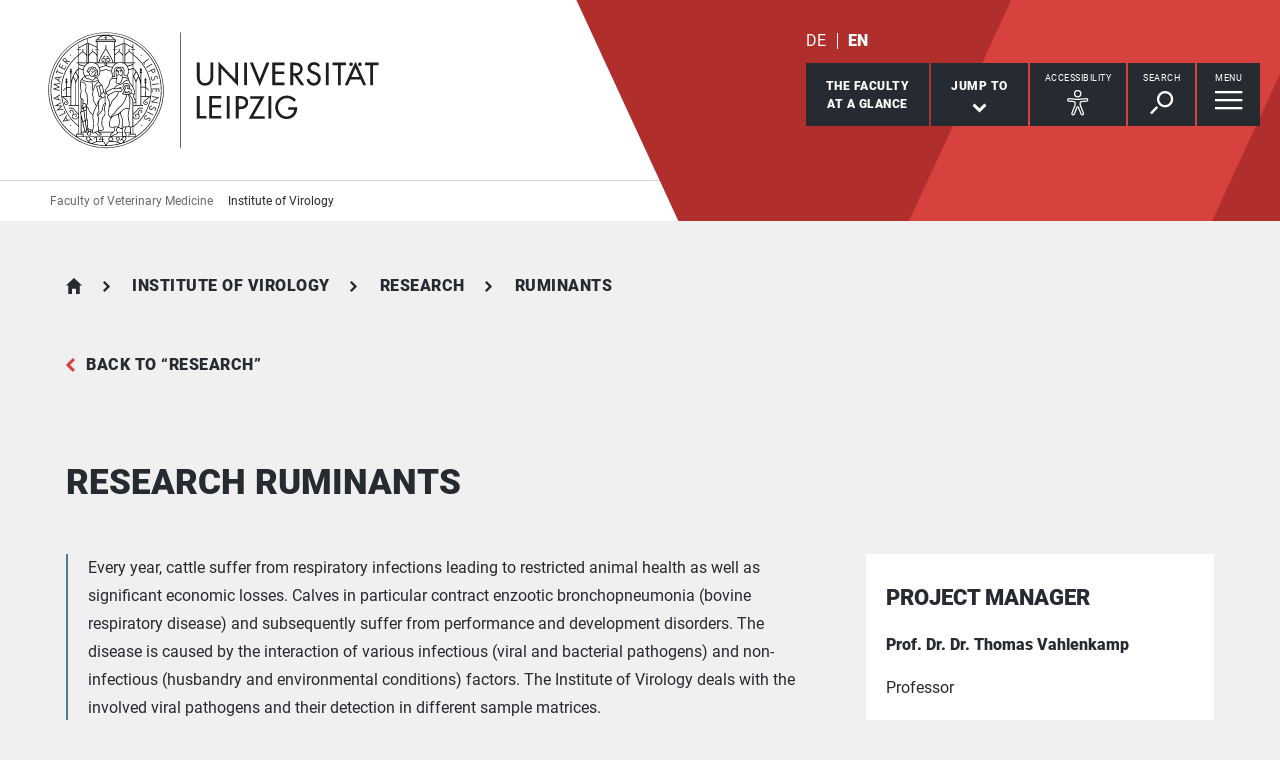

--- FILE ---
content_type: text/html; charset=utf-8
request_url: https://www.vetmed.uni-leipzig.de/en/institute-of-virology/research/ruminants
body_size: 10952
content:
<!DOCTYPE html> <html lang="en" dir="ltr"> <head> <meta charset="utf-8"> <!--
	This website is powered by TYPO3 - inspiring people to share!
	TYPO3 is a free open source Content Management Framework initially created by Kasper Skaarhoj and licensed under GNU/GPL.
	TYPO3 is copyright 1998-2026 of Kasper Skaarhoj. Extensions are copyright of their respective owners.
	Information and contribution at https://typo3.org/
--> <link rel="icon" href="/_assets/89f4369f29e16b23ff4835f5790afe07/Images/Icons/favicon.ico" type="image/vnd.microsoft.icon"> <title>Universität Leipzig: Research Ruminants</title> <meta name="viewport" content="width=device-width,initial-scale=1.0"> <meta name="robots" content="INDEX,FOLLOW"> <meta name="keywords" content="Virologie virologie Leipzig leipzig Veterinärmedizinische Fakultät VMF Vahlenkamp Kristin Heenemann Antje Rückner Antje Rueckner Michael Sieg Maxi Harzer Rosa Hofmann Johannes Busch Professor Dr. Dr. Thomas W. Vahlenkamp Referenzlabor Diagnostik Leipzig Virusdiagnostik Virusdiagnostik Leipzig Dienstleistungen Diagnostik virologische DiagnostikVirologie, virologie, Leipzig, leipzig, Veterinärmedizinische Fakultät, VMF, Vahlenkamp, Kristin Heenemann, Antje Rückner, Antje Rueckner, Antje Ruckner, Michael Sieg, Maxi Harzer, Rosa Hofmann, Johannes Busch, Professor Dr. Dr. Thomas W. Vahlenkamp, Referenzlabor, Diagnostik Leipzig, Virusdiagnostik, Virusdiagnostik Leipzig, Dienstleistungen Diagnostik, virologische Diagnostik, Untersuchungen Virus LeipzigPRRSV Rota Virus Ciroviren Caliciviren WNV Westnil Usutu virus"> <meta property="og:type" content="website"> <meta name="twitter:card" content="summary"> <meta name="apple-mobile-web-app-title" content="Universität Leipzig"> <link rel="stylesheet" href="/typo3temp/assets/compressed/merged-3ef47a2e4179fec632a4440c5a9facd4-fcc9db4c2b5d8ccacc57d726549adb69.css.gz?1768554380" media="all"> <link rel="stylesheet" href="/typo3temp/assets/compressed/merged-b95af9524e355b327b0ffad1230482ac-9aa71ce00285aec1efb485df7b8f8b37.css.gz?1768554380" media="print"> <link rel="apple-touch-icon" href="/_assets/89f4369f29e16b23ff4835f5790afe07/Images/Icons/apple-touch-icon.png"> <link rel="alternate" hreflang="de-DE" href="https://www.vetmed.uni-leipzig.de/institut-fuer-virologie/forschung/wiederkaeuer"> <link rel="alternate" hreflang="en-GB" href="https://www.vetmed.uni-leipzig.de/en/institute-of-virology/research/ruminants"> <link rel="alternate" hreflang="x-default" href="https://www.vetmed.uni-leipzig.de/institut-fuer-virologie/forschung/wiederkaeuer"> </head> <body id="top" class="layout-pagets__1 "> <header id="header"> <div class="jumplinks"> <ul> <li> <a class="sr-only" href="#main-nav"> jump to main navigation </a> </li> <li> <a class="sr-only" href="#content"> jump to main content </a> </li> <li> <a class="sr-only" href="#footer"> jump to zum Seitenende mit Direkt-Links springen </a> </li> </ul> </div> <div class="header-container"> <div id="logo"> <a href="https://www.uni-leipzig.de/en/"> <img src="/_assets/89f4369f29e16b23ff4835f5790afe07/Images/Icons/uni_leipzig_logo_v2.svg" class="img-responsive" alt="Back to the Leipzig University home page" > </a> </div> <div class="navigation-block clearfix"> <div class="navi navi-lang"><ul><li><a href="/institut-fuer-virologie/forschung/wiederkaeuer" hreflang="de-DE" aria-label="Deutsch">DE</a></li><li class="active"><a href="/en/institute-of-virology/research/ruminants" hreflang="en-GB" aria-label="English">EN</a></li></ul></div> <div class="navi navigational-elememts"> <ul class="clearfix"> <li class="facultiesButton"><a id="facultiesButton" href="#faculties" data-target="#faculties" aria-controls="faculties" aria-expanded="false"><span id="facultiesButtonLabel">The faculty<br>at a glance</span></a></li><li class="quicklinksButton"><a id="quicklinksButton" href="#quicklinks" data-target="#quicklinks" aria-controls="quicklinks" aria-expanded="false"><span id="quicklinksButtonLabel">Jump to</span> <svg role="presentation" width="15px" height="10px" viewBox="0 0 15 10" version="1.1" xmlns="http://www.w3.org/2000/svg" xmlns:xlink="http://www.w3.org/1999/xlink"> <g transform="translate(-8, -15)" fill="#FFFFFF"> <polygon transform="translate(15.5, 20) rotate(-270) translate(-15.5, -20)" points="13.08 13 11 15.103 15.841 20 11 24.897 13.08 27 20 20"></polygon> </g> </svg></a></li><li class="a11yButton hasIcon"><a id="a11yButton" href="#a11y-overlay" data-target="#a11y-overlay" aria-controls="a11y-overlay" aria-expanded="false"> <span id="a11yButtonLabel" class="sr-only-xs">Accessibility</span> <svg role="presentation" width="34px" height="34px" viewBox="0 0 389.9 389.6" version="1.1" xmlns="http://www.w3.org/2000/svg" xmlns:xlink="http://www.w3.org/1999/xlink"> <path fill="#ffffff" d="M250.6,189.3a42.9,42.9,0,1,1,42.9-42.9A42.89,42.89,0,0,1,250.6,189.3Zm0-71.5a28.68,28.68,0,1,0,20.2,8.4A29.06,29.06,0,0,0,250.6,117.8Z" transform="translate(-59.2 -58.6)"/> <path fill="#ffffff" d="M303.1,396.4a21.46,21.46,0,0,1-19.5-12.6l-33.1-80.3-32.7,80.1a21.41,21.41,0,0,1-37.1,4.1,21.57,21.57,0,0,1-2.1-21.5L213,278.7a26.63,26.63,0,0,0,1.9-10.4V251.9a7.09,7.09,0,0,0-6.5-7.1l-60.6-5.5a21.41,21.41,0,0,1,3.3-42.7l75.1,6.7c2.5.2,5.1.3,7.7.3h33.4c2.6,0,5.1-.1,7.7-.3l75-6.7h.1a21.41,21.41,0,0,1,3.3,42.7l-60.5,5.5a7.09,7.09,0,0,0-6.5,7.1v16.4a28.29,28.29,0,0,0,2,10.4l34.5,87.9a21.36,21.36,0,0,1-1.8,20.2A22.06,22.06,0,0,1,303.1,396.4ZM250.6,289.3a14.11,14.11,0,0,1,13.1,8.8l33,80.1a7.62,7.62,0,0,0,3.9,3.6,7.13,7.13,0,0,0,9-9.6L275,283.9a42.14,42.14,0,0,1-3-15.7V251.8a21.27,21.27,0,0,1,19.5-21.3l60.6-5.5a7,7,0,0,0,4.9-2.4,6.61,6.61,0,0,0,1.7-5.2,7,7,0,0,0-7.6-6.6l-74.9,6.7a88.33,88.33,0,0,1-8.9.4H233.9a87,87,0,0,1-8.9-.4l-75-6.7a7.12,7.12,0,0,0-1,14.2l60.7,5.5a21.27,21.27,0,0,1,19.5,21.3v16.4a42.14,42.14,0,0,1-3,15.7l-34.5,87.9a7.09,7.09,0,0,0,.3,7.3,7.19,7.19,0,0,0,6.6,3.2,7,7,0,0,0,5.9-4.3l32.9-79.9A14,14,0,0,1,250.6,289.3Z" transform="translate(-59.2 -58.6)"/> </svg> </a></li><li class="searchButton hasIcon"><a id="searchButton" href="#search-head" data-target="#search-head" aria-controls="search-head" aria-expanded="false"> <span id="searchButtonLabel" class="sr-only-xs">Search</span> <svg role="presentation" width="24px" height="24px" viewBox="0 0 24 24" version="1.1" xmlns="http://www.w3.org/2000/svg" xmlns:xlink="http://www.w3.org/1999/xlink"> <g stroke="none" stroke-width="1" fill="#FFFFFF" fill-rule="evenodd" transform="translate(-20, -28)"> <path d="M26.5598553,43.1178207 L28.1995292,44.7712045 L21.6396739,51.3859088 L20,49.732525 L26.5598553,43.1178207 Z M35.0747955,42.0315453 C31.8777793,42.0315453 29.2767972,39.4088156 29.2767972,36.1850681 C29.2767972,32.9613205 31.8777793,30.3385909 35.0747955,30.3385909 C38.2718118,30.3385909 40.8727938,32.9613205 40.8727938,36.1850681 C40.8727938,39.4088156 38.2718118,42.0315453 35.0747955,42.0315453 L35.0747955,42.0315453 Z M35.0747955,28 C30.5917833,28 26.9575979,31.6645719 26.9575979,36.1850681 C26.9575979,40.7055642 30.5917833,44.3701361 35.0747955,44.3701361 C39.5578078,44.3701361 43.1919931,40.7055642 43.1919931,36.1850681 C43.1919931,31.6645719 39.5578078,28 35.0747955,28 L35.0747955,28 Z"></path> </g> </svg> </a></li><li class="menuButton hasIcon"> <a id="menuButton" href="#main-nav" data-target="#main-nav" aria-controls="main-nav" aria-label="Open Menu" aria-expanded="false"> <span id="menuButtonLabel" class="sr-only-xs">Menu</span> <svg role="presentation" class="hidden-md hidden-lg" width="27px" height="18px" viewBox="0 0 27 18" version="1.1" xmlns="http://www.w3.org/2000/svg" xmlns:xlink="http://www.w3.org/1999/xlink"> <g fill="#262A31"> <rect x="0" y="8" width="27" height="2"></rect> <rect x="0" y="0" width="27" height="2"></rect> <rect x="0" y="16" width="27" height="2"></rect> </g> </svg> <svg role="presentation" class="hidden-xs hidden-sm" width="28px" height="19px" viewBox="0 0 28 19" version="1.1" xmlns="http://www.w3.org/2000/svg" xmlns:xlink="http://www.w3.org/1999/xlink"> <g fill="#FFFFFF"> <rect x="0" y="8" width="27.35" height="2.3"></rect> <rect x="0" y="0" width="27.35" height="2.3"></rect> <rect x="0" y="16" width="27.35" height="2.3"></rect> </g> </svg> </a> </li> </ul> </div> </div> </div> <div class="nav-overlay bg-basalt" id="faculties" role="dialog" aria-labelledby="facultiesButtonLabel" aria-modal="true"> <div class="container"> <button class="close" data-target="#faculties" type="button">Close</button><button id="menulink-mainmenu" class="back backto hidden-md hidden-lg" type="button">back</button><h2 class="h2 text-center hidden-md hidden-lg">The faculty at a glance</h2> <div class="accordion sdm-est"> <div class="panel panel-default vcard"> <div class="panel-heading"> <p class="panel-title"> <span class="fn">Faculty of Veterinary Medicine</span> </p> </div> <div class="panel-collapse collapse in"> <div class="panel-body"> <div class="row"> <div class="col-md-4"> <p class="bold"> <span class="adr"><span class="hidden type">work</span><span class="building"> KVR, KFP (Lehrgebäude) </span><br><span class="street-address">An den Tierkliniken 19</span><br><span class="postal-code">04103 </span><span class="locality">Leipzig</span></span> </p> <p> Phone: <span class="tel"> <span class="hidden type">work</span> <span class="value">+49 341 97 - 38000</span> </span> <br> Fax: <span class="tel"> <span class="hidden type">fax</span> <span class="value">+49 341 97 - 38099</span> </span> </p> <p> <strong>Vice-Dean</strong><br> Prof. Dr. Florian Hansmann </p> <p> <strong>Dean of Studies</strong><br> Prof. Dr. Katharina Luise Lohmann </p> <p> <strong>Dean</strong><br> Prof. Dr. Dr. Thomas Vahlenkamp </p> <p> <strong> Deanery </strong><br> Dr. Kathy Busse </p> <p> <strong>Secretariat</strong><br> Ina Scherbaum </p> </div> <div class="col-md-8"> <div class="map" style="background-image: url(/fileadmin/tilecache/tile_15_51.3193079_12.3923716_720_360_51.3193079_12.3923716.png)"> <span class="sr-only">An den Tierkliniken 19, 04103 Leipzig</span> </div> </div> </div> <p class="h2-teaser-lowercase">Institutes &amp; Facilities</p> <ul class="list-decorative"> <li> <a rel="noopener" target="_blank" href="https://www.vetmed.uni-leipzig.de"> Central faculty bodies, Faculty of Veterinary Medicine </a> </li> <li> <a rel="noopener" target="_blank" href="https://www.vetmed.uni-leipzig.de/klinik-fuer-voegel-und-reptilien"> Department for Birds and Reptiles </a> </li> <li> <a rel="noopener" target="_blank" href="https://www.vetmed.uni-leipzig.de/klinik-fuer-pferde"> Department for Horses </a> </li> <li> <a rel="noopener" target="_blank" href="https://www.vetmed.uni-leipzig.de/klinik-fuer-klauentiere"> Department for Ruminants and Swine </a> </li> <li> <a rel="noopener" target="_blank" href="https://kleintierklinik.uni-leipzig.de/"> Department for Small Animals </a> </li> <li> <a rel="noopener" target="_blank" href="https://www.vetmed.uni-leipzig.de"> Faculty Service Facilities </a> </li> <li> <a rel="noopener" target="_blank" href="https://www.vetmed.uni-leipzig.de/veterinaer-anatomisches-institut"> Institute of Anatomy, Histology and Embryology </a> </li> <li> <a rel="noopener" target="_blank" href="https://www.vetmed.uni-leipzig.de/institut-fuer-tierhygiene-und-oeffentliches-veterinaerwesen"> Institute of Animal Hygiene and Veterinary Public Health </a> </li> <li> <a rel="noopener" target="_blank" href="https://www.vetmed.uni-leipzig.de/institut-fuer-tierernaehrung-ernaehrungsschaeden-und-diaetetik"> Institute of Animal Nutrition, Nutrition Diseases and Dietetics </a> </li> <li> <a rel="noopener" target="_blank" href="https://www.vetmed.uni-leipzig.de/institut-fuer-bakteriologie-und-mykologie"> Institute of Bacteriology and Mycology </a> </li> <li> <a rel="noopener" target="_blank" href="https://www.vetmed.uni-leipzig.de/institut-fuer-lebensmittelhygiene"> Institute of Food Hygiene </a> </li> <li> <a rel="noopener" target="_blank" href="https://www.vetmed.uni-leipzig.de/institut-fuer-immunologie"> Institute of Immunology </a> </li> <li> <a rel="noopener" target="_blank" href="https://www.vetmed.uni-leipzig.de/institut-fuer-parasitologie"> Institute of Parasitology </a> </li> <li> <a rel="noopener" target="_blank" href="https://www.vetmed.uni-leipzig.de/institut-fuer-veterinaer-pathologie"> Institute of Pathology </a> </li> <li> <a rel="noopener" target="_blank" href="https://www.vetmed.uni-leipzig.de/institut-fuer-pharmakologie-pharmazie-und-toxikologie"> Institute of Pharmacology, Pharmacy and Toxicology </a> </li> <li> <a rel="noopener" target="_blank" href="https://www.vetmed.uni-leipzig.de/veterinaer-physiologisch-chemisches-institut"> Institute of Physiological Chemistry </a> </li> <li> <a rel="noopener" target="_blank" href="https://www.vetmed.uni-leipzig.de/veterinaer-physiologisches-institut"> Institute of Veterinary Physiology </a> </li> <li> <a rel="noopener" target="_blank" href="https://www.vetmed.uni-leipzig.de/institut-fuer-virologie"> Institute of Virology </a> </li> <li> <a rel="noopener" target="_blank" href="https://www.vetmed.uni-leipzig.de/lehr-und-forschungsgut-oberholz"> Oberholz Farm for Teaching and Research </a> </li> </ul> </div> </div> </div> </div> </div> </div><div class="nav-overlay bg-basalt" id="quicklinks" role="dialog" aria-labelledby="quicklinksButtonLabel" aria-modal="true"> <div class="container"> <button class="close" data-target="#quicklinks" type="button">Close</button><ul class="list-decorative"><li><a href="/en/institute-of-virology/diagnostic-services">Diagnostics</a></li><li><a href="/en/institute-of-virology/study">Teaching</a></li><li><a href="/en/institute-of-virology/research">Research</a></li><li><a href="/en/centre-for-infectious-diseases-zim">Centre for Infectious Diseases</a></li></ul></div> </div><div class="nav-overlay bg-basalt" id="a11y-overlay" role="dialog" aria-labelledby="a11yButtonLabel" aria-modal="true"> <div class="container"> <button class="close" data-target="#a11y-overlay" type="button">Close</button> <ul class="list-decorative"><li><a role="button" class="eyeAble_customToolOpenerClass" data-target="#a11y-overlay" tabindex="0">Visual Help</a></li></ul> </div> </div><div class="nav-overlay bg-basalt" id="search-head" role="dialog" aria-labelledby="searchButtonLabel" aria-modal="true"> <div class="container"> <button class="close" data-target="#search-head" type="button"> Close </button> <form class="globalsearch" method="GET" action="/en/search" role="search" > <div class="formgroup"> <label for="mksearchterm-head" class="sr-only"> What are you looking for? </label> <input id="mksearchterm-head" name="mksearch[term]" placeholder="What are you looking for?" type="search" class="searchterm" required maxlength="128"> <input type="hidden" value="Start search" name="mksearch[submit]"> <input class="searchsubmit" title="Start search" name="mksearch[submit]" type="submit" value="Start search"> </div> <div class="faq-list visible-xs"> <input class="searchsubmitbutton btn" name="mksearch[submit]" type="submit" value="Start search"> </div> </form> </div> </div> <div class="nav-overlay bg-basalt" id="main-nav" role="dialog" aria-labelledby="menuButtonLabel" aria-modal="true"> <div class="container"> <button class="close" data-target="#main-nav" type="button"> Close </button> <div class="fixed-wrapper"> <button class="back backto" type="button" aria-label="Go back one menu level"> Back </button> <div class="location" aria-hidden="true"> <ul> <li class="on"><button type="button"><span class="sr-only">go to menu level 1</span></button></li> <li><button type="button"><span class="sr-only">go to menu level 2</span></button></li> <li><button type="button"><span class="sr-only">go to menu level 3</span></button></li> <li><button type="button"><span class="sr-only">go to menu level 4</span></button></li> <li><button type="button"><span class="sr-only">go to menu level 5</span></button></li> </ul> </div> </div> <nav class="navi-main clearfix" aria-labelledby="menuButtonLabel"> <a aria-hidden="true" class="menu-ajax ajax-get-request ajax-dont-add-parameters-to-request ajax-no-history" rel="nofollow" href="https://www.vetmed.uni-leipzig.de/en/institute-of-virology/research/ruminants/menu.html">&nbsp;</a> </nav> <button id="menulink-faculties" class="btn-primary hidden-md hidden-lg" type="button" data-target="#faculties"> Faculties &amp; Facilities </button> </div> </div> <div class="navi navi-microsites"><div class="header-container"><ul><li><a href="/en/">Faculty of Veterinary Medicine</a></li><li><a href="/en/institut-fuer-virologie">Institute of Virology</a></li></ul></div></div> <div class="stage-overlay"></div> </header> <main id="content"> <header class="siteheader"> <div class="container"> <nav class="navi navi-breadcrumb count4" aria-label="Breadcrumb"><ol><li><a href="/en/" title="Faculty of Veterinary Medicine">Faculty of Veterinary Medicine</a></li><li><a href="/en/institut-fuer-virologie" title="Institute of Virology">Institute of Virology</a></li><li><a href="/en/institute-of-virology/research" title="Research">Research</a></li><li><span title="Ruminants" aria-current="page">Ruminants</span></li></ol></nav> <a href="/en/institute-of-virology/research" class="back">Back to &ldquo;Research&rdquo;</a> <h1 class="h1">Research Ruminants</h1> </div> </header> <section> <div class="container"> <div class="row"> <article class="col-md-8 contentWithSidebar"> <div class="module m100 gridelements_pi1"> <div id="c753693" class="introtext"> <p>Every year, cattle suffer from respiratory infections leading to restricted animal health as well as significant economic losses. Calves in particular contract enzootic bronchopneumonia (bovine respiratory disease) and subsequently suffer from performance and development disorders. The disease is caused by the interaction of various infectious (viral and bacterial pathogens) and non-infectious (husbandry and environmental conditions) factors. The Institute of Virology deals with the involved viral pathogens and their detection in different sample matrices.</p> </div> </div><div class="module m102 gridelements_pi1"> <div id="c753695"> <figure> <a data-footer="sample matrices for the detection of viral pathogens (cotton ropes are offered to cows and calves, EYDAM® swabs and swabs in transport medium). Pictures: Simona Baumann" data-gallery="imageGallery753695" data-toggle="lightbox" href="/fileadmin/Fakult%C3%A4t_VMF/Institut_Virologie/Bilder_Forschung/Collage_SURE.jpg" > <picture> <source media="(min-width: 1024px)" srcset="/fileadmin/_processed_/d/9/csm_Collage_SURE_406017e335.webp" type="image/webp"> <source media="(min-width: 600px)" srcset="/fileadmin/_processed_/d/9/csm_Collage_SURE_44dc1a3c0c.webp" type="image/webp"> <source srcset="/fileadmin/_processed_/d/9/csm_Collage_SURE_df99c3eeaa.webp" type="image/webp"> <img class="img-responsive" src="/fileadmin/Fakult%C3%A4t_VMF/Institut_Virologie/Bilder_Forschung/Collage_SURE.jpg" alt="enlarge the image: sample matrices for the detection of viral pathogens (cotton ropes are offered to cows and calves, EYDAM® swabs and swabs in transport medium)." > </picture> </a> <figcaption class="ui-text">sample matrices for the detection of viral pathogens (cotton ropes are offered to cows and calves, EYDAM® swabs and swabs in transport medium). Pictures: Simona Baumann</figcaption> </figure> </div> </div><div class="module m104 gridelements_pi1"> <div id="c753696" class="accordionWrap"> <h2 class="h2">Examination of different sample matrices</h2> <div id="accordion753696" class="accordion panel-group"> <div class="panel panel-default"> <div class="panel-heading"> <h3 class="panel-title"> <a class="collapsed" aria-controls="collapse753700" aria-expanded="false" data-parent="#accordion753696" data-toggle="collapse" href="#collapse753700" role="button" > For cows and calves </a> </h3> </div> <div id="collapse753700" class="panel-collapse collapse "> <div class="panel-body"> <div id="c753701"> <h3 class="h3"><strong>Stressless examination for bovine respiratory disease pathogens</strong></h3> <p><strong>Subject</strong>:</p> <p>Within the research project, a new, innovative single-animal and herd diagnostic method for the detection of respiratory pathogens in cattle will be established and evaluated.</p> <p><strong>Summary</strong>:</p> <p>In respiratory diseases, the focus is on rapid treatment and prevention of the spread of the disease. This leads to the need for comprehensive herd diagnostics to monitor infection incidence and animal health. While a number of established methods exist to detect different respiratory pathogens, they are often associated with drawbacks. Nasal swabs or bronchoalveolar lavages, which are currently obtained in veterinary practice for detection, are very time-consuming and represent a high burden for the animals, as they have to be isolated and restrained or sedated for sampling. Therefore, this research project aims to establish a new, innovative single-animal and herd diagnostic method that allows monitoring of pathogens associated with respiratory diseases based on saliva samples. In this way, the simple and cost-effective sampling method will enable economic and efficient diagnostics and, at the same time, promote animal welfare and animal protection through gentle sampling.</p> <p>The project is supported by funds of the Federal Ministry of Food and Agriculture (BMEL) based on a decision of the Parliament of the Federal Republic of Germany via the Federal Office for Agriculture and Food (BLE) under the innovation support program.</p> <p><strong>Project manager</strong>:</p> <p>Prof. Dr. Dr. Thomas Vahlenkamp</p> <p><strong>Participating employees</strong><strong>: </strong></p> <p>Dr. Kristin Heenemann</p> <p>TÄ Maxi Harzer</p> <p>TÄ Belinda Euring</p> <p>TÄ Simona Baumann</p> <p><strong>Cooperations</strong><strong>: </strong>BioCheck- Laboratory for Veterinary diagnostics and environmental hygiene GmbH</p> <p><strong>Funding</strong><strong>:</strong> Federal Ministry of Food and Agriculture (BMEL)</p> </div> </div> </div> </div> </div> </div> </div> <span id="common-javascript-variables" data-eyeable-path="https://www.vetmed.uni-leipzig.de/_assets/89f4369f29e16b23ff4835f5790afe07/EyeAble/" data-eyeable-relative-path="/_assets/89f4369f29e16b23ff4835f5790afe07/EyeAble/"></span> </article> <aside class="col-md-4 fixedSidebar"> <div class="module m0 mkunileipzig_staff_detail list"> <div id="c145332"> <a id="c145334"></a> <h2 class="h2"> Project manager </h2> <div id="sdm-7008" class="contactTeaserWrap small"> <div class="contactTeaser vcard "> <div class="personaldata"> <div class="inner"> <h3 class="h3"> <span class="fn"> Prof. Dr. Dr. Thomas Vahlenkamp </span> </h3> <p class="role">Professor</p> <p class="address"> <span class="adr"><span class="hidden type">work</span><span class="street-address">An den Tierkliniken 29</span><br><span class="postal-code">04103 </span><span class="locality">Leipzig</span></span> </p> <p> Phone: <span class="tel"> <span class="hidden type">work</span> <span class="value">+49 341 97 - 38201</span> </span> <br> Fax: <span class="tel"> <span class="hidden type">fax</span> <span class="value">+49 341 97 - 38219</span> </span> </p> </div> <p class="links"> <a rel="noopener" aria-label="Send email to thomas.vahlenkamp[at]uni-leipzig.de" class="readon" title="Send email to thomas.vahlenkamp[at]uni-leipzig.de" href="#" data-mailto-token="nbjmup+uipnbt/wbimfolbnqAvoj.mfjqajh/ef" data-mailto-vector="1">Send email</a> <br> <a aria-label="Show profile Prof. Dr. Dr. Thomas Vahlenkamp" class="readon" target="_blank" rel="noopener" href="/en/profile/mitarbeiter/prof-dr-dr-thomas-vahlenkamp">Show profile</a> <br> <a class="hide" target="_blank" rel="noopener" href="/en/profile?tx_mkunileipzig%5BexternalId%5D=p-2018-7403&amp;cHash=65883e0103f9ad2bf5ff851695cf542c">Show profile</a> </p> </div> </div> </div> </div> </div> </aside> </div> </div> </section> </main> <footer id="footer"> <div class="container"> <div class="row list-icons functions"> <div class="col-xs-12 col-md-8 iconRow"><button id="sharePopUp" type="button" aria-expanded="false" aria-haspopup="true"> <span class="icon"> <svg role="presentation" width="24px" height="28px" viewBox="0 0 24 28" version="1.1" xmlns="http://www.w3.org/2000/svg" xmlns:xlink="http://www.w3.org/1999/xlink"> <g fill="#FFFFFF"> <g transform="translate(15.428571, 0)"> <path d="M8.17114286,4.16244013 C8.17114286,6.46132267 6.34157143,8.32531689 4.08557143,8.32531689 C1.82871429,8.32531689 0,6.46132267 0,4.16244013 C0,1.86355759 1.82871429,0 4.08557143,0 C6.34157143,0 8.17114286,1.86355759 8.17114286,4.16244013"></path> </g> <g transform="translate(15.428571, 19.211934)"> <path d="M8.17114286,4.16244013 C8.17114286,6.46175931 6.34157143,8.32531689 4.08557143,8.32531689 C1.82871429,8.32531689 0,6.46175931 0,4.16244013 C0,1.86355759 1.82871429,0 4.08557143,0 C6.34157143,0 8.17114286,1.86355759 8.17114286,4.16244013"></path> </g> <path d="M8.57142857,14.3663486 C8.57142857,16.7783062 6.65233125,18.7326972 4.28548951,18.7326972 C1.91864778,18.7326972 0,16.7783062 0,14.3663486 C0,11.954849 1.91864778,10 4.28548951,10 C6.65233125,10 8.57142857,11.954849 8.57142857,14.3663486"></path> <polygon points="18.1337761 24.831743 0 13.9160993 18.1337761 3 19.7142857 5.74930059 6.1470201 13.9160993 19.7142857 22.0828981"></polygon> </g> </svg> </span><span class="title">Share this page</span></button><a href="/en/feedback?site=https%3A%2F%2Fwww.vetmed.uni-leipzig.de%2Fen%2Finstitute-of-virology%2Fresearch%2Fruminants&amp;cHash=1b34ef65d8b44c57bb85883b1122d70b" rel="nofollow"> <span class="icon"> <svg role="presentation" width="30px" height="25px" viewBox="0 0 30 25" version="1.1" xmlns="http://www.w3.org/2000/svg" xmlns:xlink="http://www.w3.org/1999/xlink"> <g stroke="none" stroke-width="1" fill="#FFFFFF" fill-rule="evenodd" transform="translate(-15, -19)"> <path d="M20.8536585,25.8536585 L39.1463415,25.8536585 L39.1463415,24.8536585 L20.8536585,24.8536585 L20.8536585,25.8536585 Z M20.8536585,29.5121951 L39.1463415,29.5121951 L39.1463415,28.5121951 L20.8536585,28.5121951 L20.8536585,29.5121951 Z M20.8536585,33.1707317 L35.4878049,33.1707317 L35.4878049,32.1707317 L20.8536585,32.1707317 L20.8536585,33.1707317 Z M41,19 L19,19 C16.791,19 15,20.8019207 15,23.0243902 L15,43.1463415 L19,39.1219512 L41,39.1219512 C43.209,39.1219512 45,37.3200305 45,35.097561 L45,23.0243902 C45,20.8019207 43.209,19 41,19 Z"></path> </g> </svg> </span><span class="title">Give feedback about this page</span></a><a class="hidden-xs hidden-sm print-page" href="#"> <span class="icon"> <svg role="presentation" width="34px" height="30px" viewBox="0 0 34 30" version="1.1" xmlns="http://www.w3.org/2000/svg" xmlns:xlink="http://www.w3.org/1999/xlink"> <g stroke="none" stroke-width="1" fill="none" fill-rule="evenodd" transform="translate(1, 1)"> <polygon fill="#FFFFFF" points="6.79738562 7.52941176 26.0392157 7.52941176 26.0392157 0.836601307 6.79738562 0.836601307"></polygon> <polygon fill="#FFFFFF" points="5.96078431 26.7712418 25.2026144 26.7712418 25.2026144 15.8954248 5.96078431 15.8954248"></polygon> <path d="M27.9936504,20.9150327 L4.84262113,20.9150327 C3.61192714,20.9150327 2.61437908,19.9353916 2.61437908,18.726466 L2.61437908,9.71797843 C2.61437908,8.50905281 3.61192714,7.52941176 4.84262113,7.52941176 L27.9936504,7.52941176 C29.2243444,7.52941176 30.2222222,8.50905281 30.2222222,9.71797843 L30.2222222,18.726466 C30.2222222,19.9353916 29.2243444,20.9150327 27.9936504,20.9150327" fill="#FFFFFF"></path> <path d="M2.24163358,7.83548541 L4.85725191,7.83548541 L27.1549778,7.83548541 L29.7583664,7.83548541 C30.8234933,7.83548541 31.6692506,8.55798246 31.6692506,9.46787821 L31.6692506,19.262235 C31.6692506,20.1721307 30.8234933,20.8946278 29.7583664,20.8946278 L27.4653054,20.8946278 L27.4653054,15.9974494 C27.4653054,15.8172332 27.2944723,15.6709708 27.0831285,15.6709708 L4.91687149,15.6709708 C4.70590988,15.6709708 4.53469465,15.8172332 4.53469465,15.9974494 L4.53469465,20.8946278 L2.24163358,20.8946278 C1.17650671,20.8946278 0.330749354,20.1721307 0.330749354,19.262235 L0.330749354,9.46787821 C0.330749354,8.55798246 1.17650671,7.83548541 2.24163358,7.83548541 Z M6.73901809,7.1825283 L25.2609819,7.1825283 L25.2609819,0.652957118 L6.73901809,0.652957118 L6.73901809,7.1825283 Z M6.40826873,0 C6.22569509,0 6.07751938,0.146262394 6.07751938,0.326478559 L6.07751938,7.1825283 L4.09302326,7.1825283 C2.816,7.1825283 1.77777778,8.20767097 1.77777778,9.46787821 L1.77777778,19.262235 C1.77777778,20.5224422 2.816,21.5475849 4.09302326,21.5475849 L6.07751938,21.5475849 L6.07751938,26.4447633 C6.07751938,26.6253059 6.22569509,26.7712418 6.40826873,26.7712418 L25.5917313,26.7712418 C25.7746357,26.7712418 25.9224806,26.6253059 25.9224806,26.4447633 L25.9224806,21.5475849 L27.9069767,21.5475849 C29.1836693,21.5475849 30.2222222,20.5224422 30.2222222,19.262235 L30.2222222,9.46787821 C30.2222222,8.20767097 29.1836693,7.1825283 27.9069767,7.1825283 L25.9224806,7.1825283 L25.9224806,0.326478559 C25.9224806,0.146262394 25.7746357,0 25.5917313,0 L6.40826873,0 Z" stroke="#262A31" stroke-width="0.7" fill="#262A31"></path> <g transform="translate(5.333333, 16.888889)"> <path d="M0,0 L21.3333333,0 L21.3333333,11.5555556 L0,11.5555556 L0,0 Z" fill="#FFFFFF"></path> <g transform="translate(1.882353, 2.823529)" stroke="#262A31"> <path d="M0.409201657,3.5 L17.3503781,3.5"></path> <path d="M0.409201657,0.5 L17.3503781,0.5"></path> </g> </g> </g> </svg> </span><span class="title">Print this page</span></a></div><div class="col-xs-12 col-md-4"><p class="lastChange">Last amended: 17/01/26</p></div> </div> <div hidden class="footerPopUp" role="dialog" aria-modal="true"> <button class="close" type="button"> Close </button> <p class="header"> Share content via </p> <div class="inner"> <ul> <li> <a class="subline" target="_blank" rel="nofollow noopener" href="https://www.facebook.com/sharer/sharer.php?u=https%3A%2F%2Fwww.vetmed.uni-leipzig.de%2Fen%2Finstitute-of-virology%2Fresearch%2Fruminants"> <span aria-hidden="true" class="icon icon_fb"></span>Facebook </a> </li> <li class="visible-xs-block"> <a class="subline" target="_blank" rel="nofollow noopener" href="whatsapp://send?text=https%3A%2F%2Fwww.vetmed.uni-leipzig.de%2Fen%2Finstitute-of-virology%2Fresearch%2Fruminants"> <span aria-hidden="true" class="icon icon_wa"></span>WhatsApp </a> </li> <li> <a class="subline" target="_blank" rel="nofollow noopener" href="https://mastodonshare.com/share"> <span aria-hidden="true" class="icon icon_md"></span>Mastodon </a> </li> <li> <a class="subline" target="_blank" rel="nofollow noopener" href="https://www.linkedin.com/sharing/share-offsite/?url=https://www.vetmed.uni-leipzig.de/en/institute-of-virology/research/ruminants"> <span aria-hidden="true" class="icon icon_li"></span>LinkedIn </a> </li> <li> <a class="subline" rel="nofollow noopener" href="mailto:?body=https%3A%2F%2Fwww.vetmed.uni-leipzig.de%2Fen%2Finstitute-of-virology%2Fresearch%2Fruminants"> <span aria-hidden="true" class="icon icon_mail"></span>E-Mail </a> </li> </ul> </div> </div> <div class="row"> <div class="col-xs-12 col-sm-8"> <div class="navi-footer"><p class="sr-only">Jump to</p><ul><li><a href="/en/institute-of-virology/diagnostic-services">Diagnostics</a></li><li><a href="/en/institute-of-virology/study">Teaching</a></li><li><a href="/en/institute-of-virology/research">Research</a></li><li><a href="/en/centre-for-infectious-diseases-zim">Centre for Infectious Diseases</a></li></ul></div> </div> </div> <div class="row"> <div class="col-md-8 col-md-push-4"> <div class="navi-service"><ul><li><a href="/en/institute-of-virology/sitemap">Sitemap</a></li></ul></div> </div> <div class="col-md-4 col-md-pull-8"> <p class="copy">&copy; Universität Leipzig</p> </div> </div> </div> <a href="#top" class="toplink"> Back to top </a> </footer> <script id="powermail_conditions_container" data-condition-uri="https://www.vetmed.uni-leipzig.de/en/institute-of-virology/research/ruminants?type=3132"></script> <script src="/typo3temp/assets/compressed/merged-60f124ba0beb52dda230ba485053644a-d5be68ff4a48a736843c181ed39bc92d.js.gz?1768554380"></script> <script src="/_assets/89f4369f29e16b23ff4835f5790afe07/EyeAble/eyeAbleInclude.js?1768554199" async="true"></script> <script src="/typo3temp/assets/compressed/merged-a7243b3a133abeaebcbfd6d14ffd0695-d1172dcbfda20cbca19b7efe60dd5133.js.gz?1768554380"></script> <script src="/typo3temp/assets/compressed/Form.min-4ea68012697dc94dcc1c8d2e033fc3a7.js.gz?1768554380" defer="defer"></script> <script src="/typo3temp/assets/compressed/PowermailCondition.min-65c3cd20ac8159e065fadd0cd96fb7d3.js.gz?1768554380" defer="defer"></script> <script async="async" src="/typo3temp/assets/js/59cb7c5e3fccb968fb36c2e97ef8bf95.js?1765958517"></script> <script type="text/javascript">
  var _paq = _paq || [];  _paq.push(["trackPageView"]);
  _paq.push(["enableLinkTracking"]);
  (function() {
    var u="https://uni.wwwstat.rz.uni-leipzig.de/";
    _paq.push(["setTrackerUrl", u+"piwik.php"]);
    _paq.push(["setSiteId", "45"]);
    var d=document, g=d.createElement("script"), s=d.getElementsByTagName("script")[0]; g.type="text/javascript";
    g.defer=true; g.async=true; g.src=u+"piwik.js"; s.parentNode.insertBefore(g,s);
  })();
</script> </body> </html>

--- FILE ---
content_type: text/plain; charset=utf-8
request_url: https://www.vetmed.uni-leipzig.de/en/institute-of-virology/research/ruminants/menu.html
body_size: 621
content:

<div class="menu-box" data-level="show-level-0"><ul id="level-0-0" class="menu list-decorative level-0 active-list"><li class="
    
    
     sub
"><a href="#level-1-0" aria-controls="level-1-0" aria-expanded="false">Institute</a></li><li class="
    
    
     sub
"><a href="#level-1-1" aria-controls="level-1-1" aria-expanded="false">Study</a></li><li class="
    
    active
     sub
"><a href="#level-1-2" aria-controls="level-1-2" aria-expanded="false">Research</a></li><li class="
    
    
     sub
"><a href="#level-1-3" aria-controls="level-1-3" aria-expanded="false">Diagnostic Services</a></li></ul><ul id="level-1-0" class="menu list-decorative level-1" data-parent="#level-0-0"><li class="overview"><a href="/en/institute-of-virology/institute"><strong>Institute</strong></a></li><li class="
    
    
    
"><a href="/en/institute-of-virology/institute/history-of-the-institute">History of the Institute</a></li><li class="
    
    
    
"><a href="/en/institute-of-virology/institute/team">Team</a></li><li class="
    
    
    
"><a href="/en/institute-of-virology/institute/career">Career</a></li><li class="
    
    
    
"><a href="/en/institute-of-virology/institute/former-employees">former employees</a></li></ul><ul id="level-1-1" class="menu list-decorative level-1" data-parent="#level-0-0"><li class="overview"><a href="/en/institute-of-virology/study"><strong>Study</strong></a></li><li class="
    
    
    
"><a href="/en/institute-of-virology/study/courses">Courses</a></li><li class="
    
    
    
"><a href="/en/institute-of-virology/study/practical-course-virolabskills">Practical Course "ViroLabSkills"</a></li><li class="
    
    
    
"><a href="/en/institute-of-virology/study/thesis">Thesis</a></li><li class="
    
    
    
"><a href="/en/institute-of-virology/study/student-research-projects">student research projects</a></li><li class="
    
    
    
"><a href="/en/institute-of-virology/study/advanced-training">Advanced training</a></li></ul><ul id="level-1-2" class="menu list-decorative level-1" data-parent="#level-0-0"><li class="overview"><a href="/en/institute-of-virology/research"><strong>Research</strong></a></li><li class="
    
    
    
"><a href="/en/institute-of-virology/research/publications">Publications</a></li><li class="
    
    
    
"><a href="/en/institute-of-virology/research/research-domestic-and-wild-cats">research domestic and wild cats</a></li><li class="
    
    
    
"><a href="/en/institute-of-virology/research/swine">Swine</a></li><li class="
    
    
    
"><a href="/en/institute-of-virology/research/birds-and-poultry">Birds and Poultry</a></li><li class="
    active current
    
    
"><a href="/en/institute-of-virology/research/ruminants">Ruminants</a></li><li class="
    
    
    
"><a href="/en/institute-of-virology/research/dogs">Dogs</a></li><li class="
    
    
    
"><a href="/en/institute-of-virology/research/pets">Pets</a></li><li class="
    
    
    
"><a href="/en/institute-of-virology/research/reptiles">Reptiles</a></li><li class="
    
    
    
"><a href="/en/institute-of-virology/research/laboratory-animals">Laboratory Animals</a></li><li class="
    
    
    
"><a href="/en/institute-of-virology/research/horses">Horses</a></li></ul><ul id="level-1-3" class="menu list-decorative level-1" data-parent="#level-0-0"><li class="overview"><a href="/en/institute-of-virology/diagnostic-services"><strong>Diagnostic Services</strong></a></li><li class="
    
    
    
"><a href="/en/institute-of-virology/diagnostic-services/swine">Swine</a></li><li class="
    
    
    
"><a href="/en/institute-of-virology/diagnostic-services/ruminants">Ruminants</a></li><li class="
    
    
    
"><a href="/en/institute-of-virology/diagnostic-services/birds-and-poultry">Birds and Poultry</a></li><li class="
    
    
    
"><a href="/en/institute-of-virology/diagnostic-services/cats-and-dogs">Cats and Dogs</a></li><li class="
    
    
    
"><a href="/en/institute-of-virology/diagnostic-services/horse">Horse</a></li><li class="
    
    
    
"><a href="/en/institute-of-virology/diagnostic-services/laboratory-animals">Laboratory Animals</a></li><li class="
    
    
    
"><a href="/en/institute-of-virology/diagnostic-services/reptiles">Reptiles</a></li><li class="
    
    
    
"><a href="/en/institute-of-virology/diagnostic-services/pets">Pets</a></li><li class="
    
    
    
"><a href="/en/institute-of-virology/diagnostic-services/bacterial-pathogens">bacterial Pathogens</a></li><li class="
    
    
    
"><a href="/en/institute-of-virology/diagnostic-services/zoo-animals">Zoo animals</a></li></ul></div>


